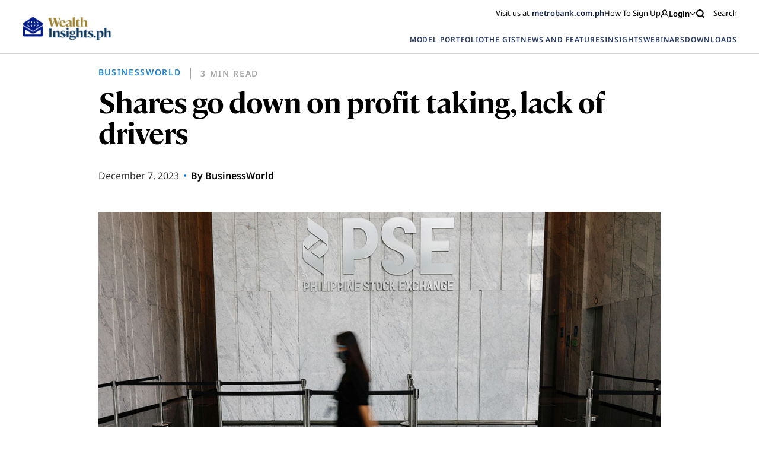

--- FILE ---
content_type: image/svg+xml
request_url: https://wealthinsights.metrobank.com.ph/app/themes/mb-wealth-insights/images/in-icon-2-blue.svg
body_size: 745
content:
<svg width="24" height="24" viewBox="0 0 24 24" fill="none" xmlns="http://www.w3.org/2000/svg">
<path d="M21.9951 21.9999V21.999H22.0001V14.664C22.0001 11.0757 21.2276 8.31152 17.0326 8.31152C15.0159 8.31152 13.6626 9.41819 13.1101 10.4674H13.0517V8.64652H9.07422V21.999H13.2159V15.3874C13.2159 13.6465 13.5459 11.9632 15.7017 11.9632C17.8259 11.9632 17.8576 13.9499 17.8576 15.499V21.9999H21.9951Z" fill="#273A66"/>
<path d="M2.33008 8.64746H6.47675V22H2.33008V8.64746Z" fill="#273A66"/>
<path d="M4.40167 2C3.07583 2 2 3.07583 2 4.40167C2 5.7275 3.07583 6.82583 4.40167 6.82583C5.7275 6.82583 6.80333 5.7275 6.80333 4.40167C6.8025 3.07583 5.72667 2 4.40167 2V2Z" fill="#273A66"/>
</svg>


--- FILE ---
content_type: image/svg+xml
request_url: https://wealthinsights.metrobank.com.ph/app/themes/mb-wealth-insights/images/fb-icon-yellow.svg
body_size: 569
content:
<svg width="32" height="32" viewBox="0 0 32 32" fill="none" xmlns="http://www.w3.org/2000/svg">
<path d="M30 16C30 8.26805 23.732 2.00004 16 2.00004C8.26801 2.00004 2 8.26805 2 16C2 22.9878 7.1196 28.7797 13.8125 29.83V20.0469H10.2578V16H13.8125V12.9157C13.8125 9.40691 15.9026 7.46879 19.1005 7.46879C20.6322 7.46879 22.2344 7.74223 22.2344 7.74223V11.1875H20.469C18.7299 11.1875 18.1875 12.2667 18.1875 13.3739V16H22.0703L21.4496 20.0469H18.1875V29.83C24.8804 28.7797 30 22.9878 30 16Z" fill="#D7B753"/>
</svg>
